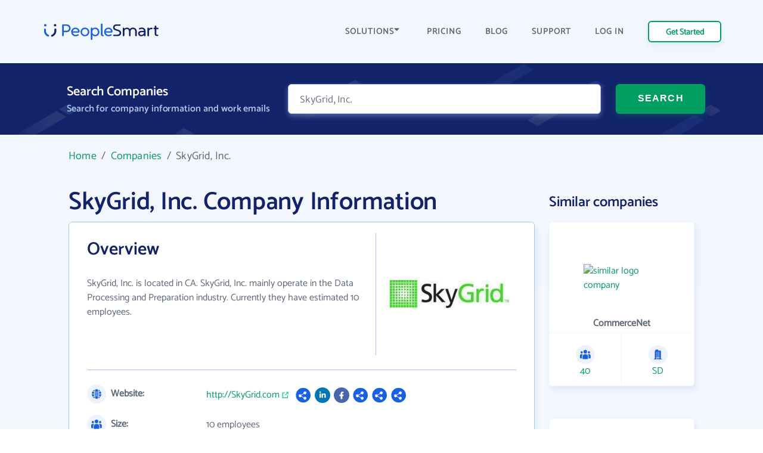

--- FILE ---
content_type: image/svg+xml
request_url: https://www.peoplesmart.com/profile/assets/dist/img/footer/email.svg
body_size: -27
content:
<svg xmlns="http://www.w3.org/2000/svg" width="20" height="21" viewBox="0 0 20 21">
    <g fill="none" fill-rule="evenodd">
        <g fill="#1B61DB">
            <g>
                <g>
                    <g transform="translate(-20.000000, -4792.000000) translate(19.000000, 3874.500000) translate(1.000000, 876.000000) translate(0.000000, 42.000000)">
                        <circle cx="10" cy="10" r="10" opacity=".08"/>
                        <g fill-rule="nonzero">
                            <path d="M5.424 5.073c-.097.06-.206.085-.303.085-.096 0-.205-.024-.302-.085L0 2.131v3.91c0 .836.678 1.514 1.513 1.514h7.229c.835 0 1.513-.678 1.513-1.513V2.13l-4.83 2.942z" transform="translate(4.872526, 6.222499)"/>
                            <path d="M8.742 0H1.513C.8 0 .193.509.048 1.187l5.086 3.099 5.073-3.1C10.06.51 9.456 0 8.742 0z" transform="translate(4.872526, 6.222499)"/>
                        </g>
                    </g>
                </g>
            </g>
        </g>
    </g>
</svg>


--- FILE ---
content_type: image/svg+xml
request_url: https://www.peoplesmart.com/profile/assets/dist/img/footer/phone.svg
body_size: 513
content:
<svg xmlns="http://www.w3.org/2000/svg" width="20" height="21" viewBox="0 0 20 21">
    <g fill="none" fill-rule="evenodd">
        <g fill="#1B61DB">
            <g>
                <g>
                    <g transform="translate(-20.000000, -4824.000000) translate(19.000000, 3874.500000) translate(1.000000, 876.000000) translate(0.000000, 74.000000)">
                        <circle cx="10" cy="10" r="10" opacity=".08"/>
                        <g fill-rule="nonzero">
                            <path d="M9.754 7.574c-.028-.083-.204-.206-.528-.368-.088-.05-.213-.12-.374-.208-.162-.088-.31-.17-.441-.243-.132-.074-.256-.146-.372-.215-.018-.014-.076-.055-.173-.122-.098-.067-.18-.117-.247-.15-.067-.031-.133-.048-.198-.048-.092 0-.208.066-.347.198-.139.132-.266.275-.381.43-.116.156-.239.3-.368.431-.13.132-.236.198-.32.198-.041 0-.094-.012-.156-.035-.062-.023-.11-.043-.142-.059-.033-.016-.088-.048-.167-.097l-.132-.08c-.634-.352-1.178-.754-1.631-1.208-.454-.454-.857-.997-1.208-1.631l-.08-.132c-.049-.079-.081-.134-.097-.167-.017-.032-.036-.08-.06-.142-.022-.063-.034-.115-.034-.156 0-.084.066-.19.198-.32s.275-.252.43-.368c.155-.115.299-.243.43-.381.133-.14.199-.255.199-.348 0-.064-.017-.13-.05-.197-.031-.068-.081-.15-.148-.247-.067-.097-.108-.155-.122-.173-.07-.116-.14-.24-.215-.372l-.243-.44C2.689.76 2.62.635 2.569.547 2.407.225 2.284.048 2.2.021 2.168.007 2.12 0 2.055 0c-.125 0-.288.023-.49.07-.2.046-.36.094-.475.145-.231.097-.477.38-.736.847C.118 1.497 0 1.928 0 2.353c0 .125.008.247.024.365s.045.25.087.4c.042.147.075.257.1.329l.143.385c.07.185.111.299.125.34.162.454.354.859.576 1.215.366.593.864 1.205 1.496 1.837.632.631 1.244 1.13 1.836 1.496.357.222.762.414 1.215.576.042.014.155.055.34.125.186.07.314.117.386.142.072.026.182.06.33.101.148.042.28.07.399.087.118.016.24.024.364.024.426 0 .857-.118 1.292-.354.467-.259.75-.504.846-.736.051-.115.1-.274.146-.475.047-.202.07-.365.07-.49 0-.065-.007-.113-.021-.146z" transform="translate(5.112675, 5.112372)"/>
                        </g>
                    </g>
                </g>
            </g>
        </g>
    </g>
</svg>
